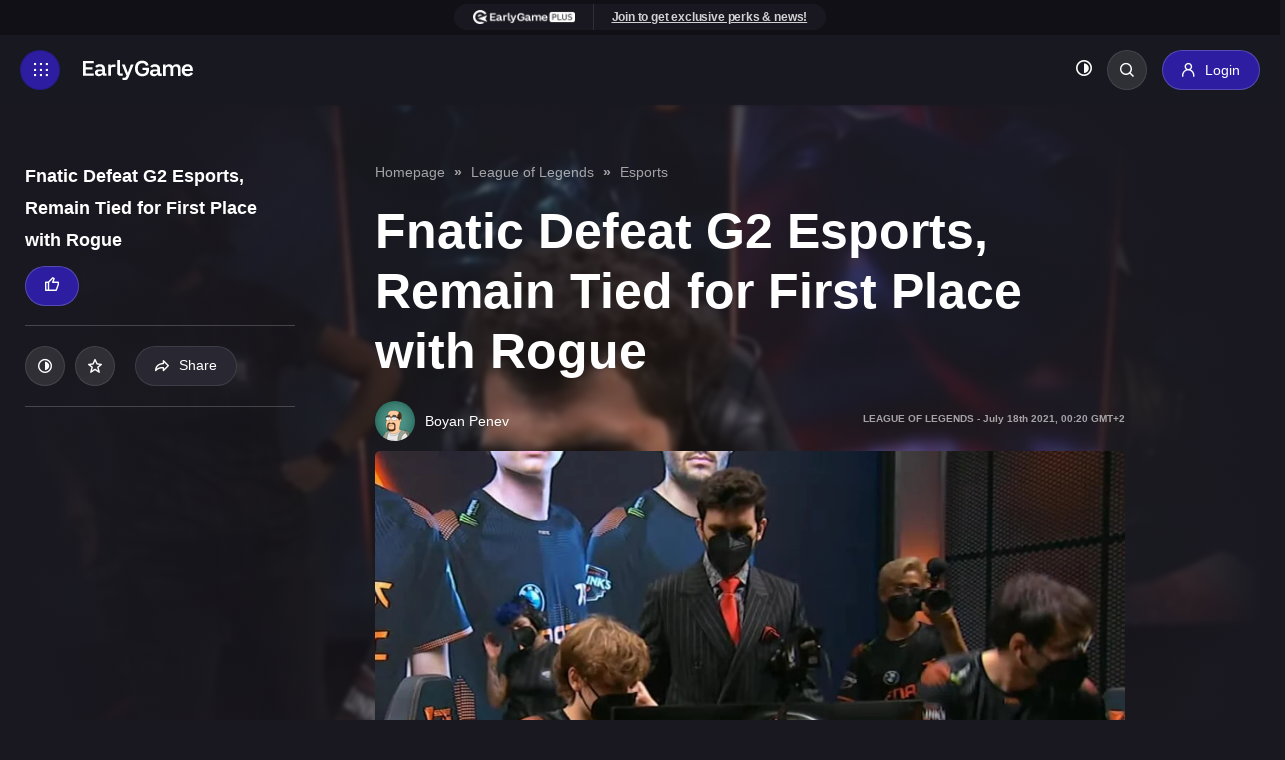

--- FILE ---
content_type: text/html; charset=UTF-8
request_url: https://earlygame.com/lol/fnatic-defeat-g2-esports-remain-tied-for-first-place-with-rogue
body_size: 18268
content:


<!DOCTYPE html>
<html lang="en">

	<head>
    <meta charset="UTF-8">
    <meta name="viewport" content="width=device-width, initial-scale=1.0">
    <meta http-equiv="X-UA-Compatible" content="ie=edge">

    <style>
        .d-none{
            display: none;
        }
    </style>

            <link rel="dns-prefetch" href="https://load.sgtm.earlygame.com" />
        <link rel="dns-prefetch" href="https://exchange.mediavine.com" />
        <link rel="dns-prefetch" href="https://scripts.mediavine.com" />
        <link rel="dns-prefetch" href="https://www.google-analytics.com" />

        <link rel="preconnect" href="https://www.googletagmanager.com">
        <link rel="preconnect" href="https://www.google-analytics.com">
        <link rel="preconnect" href="https://load.sgtm.earlygame.com">
        <link rel="preconnect" href="https://scripts.mediavine.com">
    
        <meta http-equiv="Content-Security-Policy" content="block-all-mixed-content" />

    <style>
        
            :root {
            --black: #191820;
            --background-dark: #191820;
            --background-light: #FFF;
            --text-dark: #fff;
            --text-light: #191820;

            --text-color: var(--text-dark);
            --background: var(--background-dark);
        }
    </style>
            <link rel="stylesheet" href="/static-assets/css/earlygame.css?id=3139fd1a70f347d10505a8f1fc41ec4b">
    
    
    
	

    
    <link rel="apple-touch-icon" sizes="180x180" href="/static-assets/img/favicon/1/apple-touch-icon.png">
    <link rel="icon" type="image/png" sizes="32x32" href="/static-assets/img/favicon/1/favicon-32x32.png">
    <link rel="icon" type="image/png" sizes="16x16" href="/static-assets/img/favicon/1/favicon-16x16.png">

    





        
            <link href="/fonts/icomoon.ttf" rel="preload" as="font">
    
                                    <link rel="preload" as="image" href="https://prod.assets.earlygamecdn.com/images/FNC-win2-17071.jpg?transform=Article+Webp&amp;x=0.5&amp;y=0.5">
                <link rel="preload" as="image" href="https://prod.assets.earlygamecdn.com/staticResourceReplacements/logo-earlygame.svg">
        
                    <link rel="preload" as="image" href="https://prod.assets.earlygamecdn.com/images/familyguy.png?transform=author_webp">
            
    <script type="text/javascript">
        window.hubMode = false;
        window.env = 'production';
        window.csrfTokenName = 'CRAFT_CSRF_TOKEN';
        window.searchIndex = 'production_eg_en';
        window.searchKey = '542dd3a629dd4b20c3e5a97a24d3691b';
        window.appId = 'FNPZQ6OB9P';
        window.adserver = '//adserver.earlygame.com';
        window.entryId = '137056';
        window.siteId = '1';
    </script>

    
        <script >
                window.dataLayer = window.dataLayer || [];
                function gtag() { window.dataLayer.push(arguments); }
                gtag('consent', 'update', {ad_storage: "granted", analytics_storage: "granted", functionality_storage: "granted", personalization_storage: "granted", security_storage: "granted"});
        </script>

        <!-- Google Tag Manager -->
        <script async type="text/javascript"  >
                (function(w,d,s,l,i){w[l]=w[l]||[];w[l].push({'gtm.start':
                        new Date().getTime(),event:'gtm.js'});var f=d.getElementsByTagName(s)[0],
                        j=d.createElement(s),dl=l!='dataLayer'?'&l='+l:'';j.async=true;j.src=
                        'https://load.sgtm.earlygame.com/okmevyfh.js?id='+i+dl;f.parentNode.insertBefore(j,f);
                })(window,document,'script','dataLayer','GTM-5NK6BQJ');

                function gtag() { window.dataLayer.push(arguments); }
                setTimeout(function(){
                        gtag('consent', 'update', {ad_storage: "granted", analytics_storage: "granted", functionality_storage: "granted", personalization_storage: "granted", security_storage: "granted"});
                }, 500);
        </script>
        <!-- End Google Tag Manager -->

    	<script type="text/javascript" async="async" data-noptimize="1" data-cfasync="false" src="//scripts.mediavine.com/tags/early-game.js"></script>



    
        <title>Fnatic Defeat G2 Esports, Remain Tied for First Place… | EarlyGame</title><meta name="generator" content="SEOmatic">
<meta name="keywords" content="esports, fnatic, 2021, excel, summer, split, rogue, gaming">
<meta name="description" content="Week 6 of the LEC saw Fnatic and Rogue go 2-0 and remain at the top. Lower in the standings, Excel and Vitality struggle and a resurgent SK fights on.">
<meta name="referrer" content="no-referrer-when-downgrade">
<meta name="robots" content="noindex">
<meta content="earlygamegg" property="fb:profile_id">
<meta content="432752728108485" property="fb:app_id">
<meta content="en" property="og:locale">
<meta content="EarlyGame" property="og:site_name">
<meta content="website" property="og:type">
<meta content="https://earlygame.com/lol/fnatic-defeat-g2-esports-remain-tied-for-first-place-with-rogue" property="og:url">
<meta content="Fnatic Defeat G2 Esports, Remain Tied for First Place with Rogue" property="og:title">
<meta content="Week 6 of the LEC saw Fnatic and Rogue go 2-0 and remain at the top. Lower in the standings, Excel and Vitality struggle and a resurgent SK fights on." property="og:description">
<meta content="https://prod.assets.earlygamecdn.com/images/Bwipo-17071.jpg?transform=banner2x_webp&amp;x=0.5&amp;y=0.5" property="og:image">
<meta content="960" property="og:image:width">
<meta content="540" property="og:image:height">
<meta content="https://www.tiktok.com/@earlygamegg" property="og:see_also">
<meta content="https://www.instagram.com/earlygamegg" property="og:see_also">
<meta content="https://www.youtube.com/channel/UCHZSpwl0RXhyieA0F7nTImA" property="og:see_also">
<meta content="https://discord.gg/vCRDFQceyX" property="og:see_also">
<meta content="https://www.facebook.com/earlygamegg/" property="og:see_also">
<meta content="https://twitter.com/earlygamegg" property="og:see_also">
<meta name="twitter:card" content="summary_large_image">
<meta name="twitter:site" content="@earlygamegg">
<meta name="twitter:creator" content="@earlygamegg">
<meta name="twitter:title" content="Fnatic Defeat G2 Esports, Remain Tied for First Place… | EarlyGame">
<meta name="twitter:description" content="Week 6 of the LEC saw Fnatic and Rogue go 2-0 and remain at the top. Lower in the standings, Excel and Vitality struggle and a resurgent SK fights on.">
<meta name="twitter:image" content="https://prod.assets.earlygamecdn.com/images/Bwipo-17071.jpg?x=0.5&amp;y=0.5">
<meta name="twitter:image:width" content="800">
<meta name="twitter:image:height" content="418">
<link href="https://earlygame.com/" rel="home">
<link type="text/plain" href="https://earlygame.com/humans.txt" rel="author"></head>

		
	<body class="not-logged-in dark-mode earlygame ">

		
		<!-- Google Tag Manager (noscript) -->
							<noscript>
				<iframe src="https://load.sgtm.earlygame.com/ns.html?id=GTM-5NK6BQJ" height="0" width="0" style="display:none;visibility:hidden"></iframe>
			</noscript>
				<!-- End Google Tag Manager (noscript) -->

		    


		
		
     
    
            
            
   <section class="wrapper">
                                    
<span data-component="header-clicks"></span>
<header data-component="header" class="header text-white">

    
	<div class="header__topbar ">
		<div class="container text-center">
			<section  class="card-join">
	<div class="card-join__join">
					<ul><li><a href="https://www.earlygame.com/my/register/"><img src="https://prod.assets.earlygamecdn.com/images/earlygame-plus-top-logo_16px.png" alt="EarlyGame PLUS top logo" width="109" height="14" /></a></li><li><a href="https://www.earlygame.com/my/register/">Join to get exclusive perks &amp; news!</a></li></ul>
			</div>
</section>
		</div>
	</div>
    <div class="header__header d-flex flex-wrap justify-content-between">
	<div class="header__left d-flex flex-wrap align-items-center">
		<a href="#" class="header__icon d-inline-flex align-items-center justify-content-center" title="Toggle menu"></a>
		<a href="https://earlygame.com/" class="header__logo">
			<img src="https://prod.assets.earlygamecdn.com/staticResourceReplacements/logo-earlygame.svg" alt="English" width="110" height="20" loading="eager">
		</a>
	</div>

	<div class="header__right d-flex flex-wrap align-items-center">
		            <nav class="header__link position-relative">
	<ul class="header__link-menu d-flex flex-wrap">
		<li class="header__link-menu-container">
			<ul class="header__link-menu-container-list">
									


	
	
	






	
<li class="header__link-item ">
	<a  
							href="https://earlygame.com/news"
					 
							title="News"
					>
		News
	</a>

	</li>
									


	
	
	






	
<li class="header__link-item ">
	<a  
							href="https://earlygame.com/guides"
					 
							title="Guides"
					>
		Guides
	</a>

	</li>
									


	
	
	






	
<li class="header__link-item ">
	<a  
							href="https://earlygame.com/gaming"
					 
							title="Gaming"
					>
		Gaming
	</a>

			<ul class="header__link-submenu">
																	
					<li>
						<a
							href="https://earlygame.com/fortnite" rel="" title="Fortnite">
														Fortnite
						</a>
					</li>
																					
					<li>
						<a
							href="https://earlygame.com/lol" rel="" title="League of Legends">
														League&nbsp;of&nbsp;Legends
						</a>
					</li>
																					
					<li>
						<a
							href="https://earlygame.com/fifa" rel="" title="EA FC">
														EA&nbsp;FC
						</a>
					</li>
																					
					<li>
						<a
							href="https://earlygame.com/call-of-duty" rel="" title="Call of Duty">
														Call&nbsp;of&nbsp;Duty
						</a>
					</li>
																					
					<li>
						<a
							href="https://earlygame.com/reviews" rel="" title="Reviews">
														Reviews
						</a>
					</li>
									</ul>
	</li>
									


				
	
	






	
<li class="header__link-item ">
	<a  
							href="https://earlygame.com/shows-movies"
					 
							title="TV &amp; Movies"
					>
		TV &amp; Movies
	</a>

	</li>
									


	
	
	






	
<li class="header__link-item ">
	<a  
							href="https://earlygame.com/codes"
					 
							title="Codes"
					>
		Codes
	</a>

			<ul class="header__link-submenu">
																	
					<li>
						<a
							href="https://earlygame.com/codes/mobile-games" rel="" title="Mobile Games">
														Mobile&nbsp;Games
						</a>
					</li>
																					
					<li>
						<a
							href="https://earlygame.com/codes/roblox-games" rel="" title="Roblox Games">
														Roblox&nbsp;Games
						</a>
					</li>
																					
					<li>
						<a
							href="https://earlygame.com/codes/pc-console-games" rel="" title="PC &amp; Console Games">
														PC&nbsp;&&nbsp;Console&nbsp;Games
						</a>
					</li>
									</ul>
	</li>
									


	
	
	






	
<li class="header__link-item ">
	<a  
							href="https://earlygame.com/video"
					 
							title="Videos"
					>
		Videos
	</a>

	</li>
									









	
<li class="header__link-item ">
	<a  
							href="https://earlygame.com/forum"
					 
							title="Forum"
					>
		Forum
	</a>

	</li>
							</ul>
		</li>
		<li class="header__link-menu-container">
			<ul class="header__link-menu-container-list">
									


	
	
	

	



	
	
<li class="header__link-item ">
	<a  
							href="https://earlygame.com/careers"
					 
							title="Careers"
					 
							style="background-color:#2c1da1;"
					>
		Careers
	</a>

	</li>
				

									<li class="header__link-item d-logged-in">
						<a href="https://earlygame.com/my" title="EarlyGame+" style="background-color:#2c1da1;">
							EarlyGame+
						</a>
					</li>
							</ul>
		</li>
	</ul>
</nav>

<div class="header__login d-flex align-items-center flex-wrap">
	<ul class="header__event flex-wrap">
			</ul>

	<ul class="header__button align-items-center flex-wrap">
		<li>
			<button data-component="dark-toggle" class="dark-toggle unstyled text-white" aria-label="Toggle dark mode"><i class="icon-adjust"></i></button>
		</li>
		<li class="position-relative">
			<div class="header__search position-absolute">
				    
<form action="https://earlygame.com/search" class="d-flex">
    <input type="text" name="q" placeholder="Search…" class="form-control header__search-field" value="">
            <button type="button" class="header__search-button" aria-label="Search"></button>
</form>
			</div>
			<a href="#" class="header__search-btn rounded" title="Search"></a>
		</li>
												<li class="h-logged-in">
					<a href="https://earlygame.com/my/login" class="btn btn-primary login-btn" title="Login">
						<i class="icon-user"></i>
						<span>Login</span>
					</a>
				</li>

				<li class="d-logged-in dropdown">
					<button class="btn button btn-primary login-btn dropdown-toggle" type="button" id="accountButton" data-toggle="dropdown" aria-haspopup="true" aria-expanded="false" aria-label="my account">
						<i class="icon-user"></i>
											</button>
					<div class="dropdown-menu text-left p-2" aria-labelledby="accountButton">
						<a href="https://earlygame.com/my" class="btn button btn-secondary my-1 w-100">Homepage</a>
						<a href="https://earlygame.com/my/list" class="btn button btn-secondary my-1 w-100">My List</a>
						<a href="https://earlygame.com/my/settings" class="btn button btn-secondary my-1 w-100">Settings</a>
						<a href="https://earlygame.com/logout" class="btn button btn-secondary my-1 w-100">Sign out</a>
					</div>
				</li>
						</ul>
</div>
			</div>

    
	<div class="header__mega-menu">
		<div class="header__block d-flex flex-wrap justify-content-between">
			<div class="header__leftside">
				<nav class="header__menu">
					<ul class="header__menu-list">
												                            
	
<li class="header__menu-item">
	<a href="https://earlygame.com/news" class="header__menu-link-clickable " title="News">
		News
	</a>

	</li>
						                            
	
<li class="header__menu-item">
	<a href="https://earlygame.com/guides" class="header__menu-link-clickable " title="Guides">
		Guides
	</a>

	</li>
						                            
				
<li class="header__menu-item">
	<a href="https://earlygame.com/gaming" class="header__menu-link header__dropdown " title="Gaming">
		Gaming
	</a>

			<ul class="header__submenu">
			<li class="header__submenuitem">
				<a href="https://earlygame.com/gaming" title="Gaming">All Gaming</a>
			</li>

												<li class="header__submenuitem">
						<a href="https://earlygame.com/fortnite" title="Fortnite">
							Fortnite
						</a>
					</li>
																<li class="header__submenuitem">
						<a href="https://earlygame.com/lol" title="League of Legends">
							League of Legends
						</a>
					</li>
																<li class="header__submenuitem">
						<a href="https://earlygame.com/fifa" title="EA FC">
							EA FC
						</a>
					</li>
																<li class="header__submenuitem">
						<a href="https://earlygame.com/call-of-duty" title="Call of Duty">
							Call of Duty
						</a>
					</li>
																<li class="header__submenuitem">
						<a href="https://earlygame.com/reviews" title="Reviews">
							Reviews
						</a>
					</li>
									</ul>
	</li>
						                            
				
<li class="header__menu-item">
	<a href="https://earlygame.com/shows-movies" class="header__menu-link-clickable " title="TV &amp; Movies">
		TV &amp; Movies
	</a>

	</li>
						                            
				
<li class="header__menu-item">
	<a href="https://earlygame.com/codes" class="header__menu-link header__dropdown " title="Codes">
		Codes
	</a>

			<ul class="header__submenu">
			<li class="header__submenuitem">
				<a href="https://earlygame.com/codes" title="Codes">All Codes</a>
			</li>

												<li class="header__submenuitem">
						<a href="https://earlygame.com/codes/mobile-games" title="Mobile Games">
							Mobile Games
						</a>
					</li>
																<li class="header__submenuitem">
						<a href="https://earlygame.com/codes/roblox-games" title="Roblox Games">
							Roblox Games
						</a>
					</li>
																<li class="header__submenuitem">
						<a href="https://earlygame.com/codes/pc-console-games" title="PC &amp; Console Games">
							PC & Console Games
						</a>
					</li>
									</ul>
	</li>
						                            
				
<li class="header__menu-item">
	<a href="https://earlygame.com/video" class="header__menu-link-clickable " title="Videos">
		Videos
	</a>

	</li>
						                            

<li class="header__menu-item">
	<a href="https://earlygame.com/forum" class="header__menu-link-clickable " title="Forum">
		Forum
	</a>

	</li>
						
						                            
	
<li class="header__menu-item">
	<a href="https://earlygame.com/careers" class="header__menu-link-clickable " title="Careers">
		Careers
	</a>

	</li>
											</ul>
				</nav>

									<ul class="header__event header__event--mobile flex-wrap">
																			<li>
								<a href="https://earlygame.com/my" class="btn btn-primary login-btn" title="EarlyGame+">
									<i class="icon-user"></i>
									<span>EarlyGame+</span>
								</a>
							</li>
											</ul>
				
				<div class="header__social d-flex flex-wrap">
																	  						<a href="https://twitter.com/earlygamegg" target="_blank" rel="noopener" title="Twitter" class="d-flex align-items-center justify-content-center icon-x"></a>
																							<a href="https://www.facebook.com/earlygamegg/" target="_blank" rel="noopener" title="Facebook" class="d-flex align-items-center justify-content-center icon-facebook"></a>
																							<a href="https://discord.gg/vCRDFQceyX" target="_blank" rel="noopener" title="Discord" class="d-flex align-items-center justify-content-center icon-discord"></a>
																							<a href="https://www.youtube.com/channel/UCHZSpwl0RXhyieA0F7nTImA" target="_blank" rel="noopener" title="Youtube" class="d-flex align-items-center justify-content-center icon-youtube"></a>
																							<a href="https://www.instagram.com/earlygamegg" target="_blank" rel="noopener" title="Instagram" class="d-flex align-items-center justify-content-center icon-instagram"></a>
																							<a href="https://www.tiktok.com/@earlygamegg" target="_blank" rel="noopener" title="Tiktok" class="d-flex align-items-center justify-content-center icon-tiktok"></a>
									</div>
			</div>

			<div class="header__rightside d-none d-md-block">
				<h5>Game selection</h5>

				<div class="header__slider js-header-slider swiper position-relative">
					<div class="swiper-wrapper">
													<div class="header__item swiper-slide">
								<a href="https://earlygame.com/gaming" title="Gaming" class="card-image">
									        <picture class="">
        
                <img src="https://prod.assets.earlygamecdn.com/images/kena.jpg?transform=Game+Slider+Webp" alt="Kena" width="220" height="320" loading="lazy" class=""/>
    </picture>

																			<div class="card-image__logo game-slider__image d-flex justify-content-center position-absolute">
											        <picture class="">
        
                <img src="https://prod.assets.earlygamecdn.com/images/gaming_new.png" alt="Gaming new" width="544" height="117" loading="lazy" class=""/>
    </picture>
										</div>
									
									<div class="card-image__icon d-flex align-items-center justify-content-center position-absolute" data-component="my-list" data-id="38486">
										<i class="icon-star"></i>
									</div>
								</a>
							</div>
													<div class="header__item swiper-slide">
								<a href="https://earlygame.com/entertainment" title="Entertainment" class="card-image">
									        <picture class="">
        
                <img src="https://prod.assets.earlygamecdn.com/images/Enterianment_CB_2021-09-30-122626_gycd.png?transform=Game+Slider+Webp" alt="Enterianment CB" width="220" height="320" loading="lazy" class=""/>
    </picture>

																			<div class="card-image__logo game-slider__image d-flex justify-content-center position-absolute">
											        <picture class="">
        
                <img src="https://prod.assets.earlygamecdn.com/images/ENT_new_2021-09-29-155103_hniv.png" alt="ENT new" width="680" height="121" loading="lazy" class=""/>
    </picture>
										</div>
									
									<div class="card-image__icon d-flex align-items-center justify-content-center position-absolute" data-component="my-list" data-id="38488">
										<i class="icon-star"></i>
									</div>
								</a>
							</div>
													<div class="header__item swiper-slide">
								<a href="https://earlygame.com/shows-movies" title="TV Shows &amp; Movies" class="card-image">
									        <picture class="">
        
                <img src="https://prod.assets.earlygamecdn.com/images/TV-Shows-Movies-Image.webp?transform=Game+Slider+Webp" alt="TV Shows Movies Image" width="220" height="320" loading="lazy" class=""/>
    </picture>

																			<div class="card-image__logo game-slider__image d-flex justify-content-center position-absolute">
											        <picture class="">
        
                <img src="https://prod.assets.earlygamecdn.com/images/TV-shows-Movies-logo-2.png" alt="TV shows Movies logo 2" width="982" height="411" loading="lazy" class=""/>
    </picture>
										</div>
									
									<div class="card-image__icon d-flex align-items-center justify-content-center position-absolute" data-component="my-list" data-id="906795">
										<i class="icon-star"></i>
									</div>
								</a>
							</div>
													<div class="header__item swiper-slide">
								<a href="https://earlygame.com/fifa" title="EA FC" class="card-image">
									        <picture class="">
        
                <img src="https://prod.assets.earlygamecdn.com/images/fifa_stadium.jpg?transform=Game+Slider+Webp" alt="Fifa stadium" width="220" height="320" loading="lazy" class=""/>
    </picture>

																			<div class="card-image__logo game-slider__image d-flex justify-content-center position-absolute">
											        <picture class="">
        
                <img src="https://prod.assets.earlygamecdn.com/images/fc24.png" alt="Fc24" width="1358" height="471" loading="lazy" class=""/>
    </picture>
										</div>
									
									<div class="card-image__icon d-flex align-items-center justify-content-center position-absolute" data-component="my-list" data-id="38476">
										<i class="icon-star"></i>
									</div>
								</a>
							</div>
													<div class="header__item swiper-slide">
								<a href="https://earlygame.com/fortnite" title="Fortnite" class="card-image">
									        <picture class="">
        
                <img src="https://prod.assets.earlygamecdn.com/images/FortniteLlamaWP.jpg?transform=Game+Slider+Webp" alt="Fortnite Llama WP" width="220" height="320" loading="lazy" class=""/>
    </picture>

																			<div class="card-image__logo game-slider__image d-flex justify-content-center position-absolute">
											        <picture class="">
        
                <img src="https://prod.assets.earlygamecdn.com/images/Fortnite-EarlyGame.png" alt="Fortnite Early Game" width="835" height="348" loading="lazy" class=""/>
    </picture>
										</div>
									
									<div class="card-image__icon d-flex align-items-center justify-content-center position-absolute" data-component="my-list" data-id="38478">
										<i class="icon-star"></i>
									</div>
								</a>
							</div>
													<div class="header__item swiper-slide">
								<a href="https://earlygame.com/lol" title="League of Legends" class="card-image">
									        <picture class="">
        
                <img src="https://prod.assets.earlygamecdn.com/images/LOL_320.png?transform=Game+Slider+Webp" alt="LOL 320" width="220" height="320" loading="lazy" class=""/>
    </picture>

																			<div class="card-image__logo game-slider__image d-flex justify-content-center position-absolute">
											        <picture class="">
        
                <img src="https://prod.assets.earlygamecdn.com/images/LoL-Logo_2021-09-17-092541_lyge.png" alt="Lo L Logo" width="360" height="139" loading="lazy" class=""/>
    </picture>
										</div>
									
									<div class="card-image__icon d-flex align-items-center justify-content-center position-absolute" data-component="my-list" data-id="38472">
										<i class="icon-star"></i>
									</div>
								</a>
							</div>
													<div class="header__item swiper-slide">
								<a href="https://earlygame.com/codes" title="Codes" class="card-image">
									        <picture class="">
        
                <img src="https://prod.assets.earlygamecdn.com/images/codes-bg-image.png?transform=Game+Slider+Webp" alt="Codes bg image" width="220" height="320" loading="lazy" class=""/>
    </picture>

																			<div class="card-image__logo game-slider__image d-flex justify-content-center position-absolute">
											        <picture class="">
        
                <img src="https://prod.assets.earlygamecdn.com/images/codes-logo.png" alt="Codes logo" width="688" height="189" loading="lazy" class=""/>
    </picture>
										</div>
									
									<div class="card-image__icon d-flex align-items-center justify-content-center position-absolute" data-component="my-list" data-id="768279">
										<i class="icon-star"></i>
									</div>
								</a>
							</div>
													<div class="header__item swiper-slide">
								<a href="https://earlygame.com/mobile-gaming" title="Mobile Gaming" class="card-image">
									        <picture class="">
        
                <img src="https://prod.assets.earlygamecdn.com/images/smartphonemobile.webp?transform=Game+Slider+Webp" alt="Smartphonemobile" width="220" height="320" loading="lazy" class=""/>
    </picture>

																			<div class="card-image__logo game-slider__image d-flex justify-content-center position-absolute">
											        <picture class="">
        
                <img src="https://prod.assets.earlygamecdn.com/images/Mobile-Logo.png" alt="Mobile Logo" width="147" height="90" loading="lazy" class=""/>
    </picture>
										</div>
									
									<div class="card-image__icon d-flex align-items-center justify-content-center position-absolute" data-component="my-list" data-id="1127209">
										<i class="icon-star"></i>
									</div>
								</a>
							</div>
													<div class="header__item swiper-slide">
								<a href="https://earlygame.com/video" title="Videos" class="card-image">
									        <picture class="">
        
                <img src="https://prod.assets.earlygamecdn.com/images/videosWP.png?transform=Game+Slider+Webp" alt="Videos WP" width="220" height="320" loading="lazy" class=""/>
    </picture>

																			<div class="card-image__logo game-slider__image d-flex justify-content-center position-absolute">
											        <picture class="">
        
                <img src="https://prod.assets.earlygamecdn.com/images/Untitled-1_2022-08-11-133922_xttn.png" alt="Untitled 1" width="1080" height="1080" loading="lazy" class=""/>
    </picture>
										</div>
									
									<div class="card-image__icon d-flex align-items-center justify-content-center position-absolute" data-component="my-list" data-id="465445">
										<i class="icon-star"></i>
									</div>
								</a>
							</div>
													<div class="header__item swiper-slide">
								<a href="https://earlygame.com/call-of-duty" title="Call of Duty" class="card-image">
									        <picture class="">
        
                <img src="https://prod.assets.earlygamecdn.com/images/cod_320.png?transform=Game+Slider+Webp" alt="Cod 320" width="220" height="320" loading="lazy" class=""/>
    </picture>

																			<div class="card-image__logo game-slider__image d-flex justify-content-center position-absolute">
											        <picture class="">
        
                <img src="https://prod.assets.earlygamecdn.com/images/CoD_logo.png" alt="Co D logo" width="3828" height="896" loading="lazy" class=""/>
    </picture>
										</div>
									
									<div class="card-image__icon d-flex align-items-center justify-content-center position-absolute" data-component="my-list" data-id="38474">
										<i class="icon-star"></i>
									</div>
								</a>
							</div>
													<div class="header__item swiper-slide">
								<a href="https://earlygame.com/rocket-league" title="Rocket League" class="card-image">
									        <picture class="">
        
                <img src="https://prod.assets.earlygamecdn.com/images/Rocket_League.jpg?transform=Game+Slider+Webp" alt="Rocket League" width="220" height="320" loading="lazy" class=""/>
    </picture>

																			<div class="card-image__logo game-slider__image d-flex justify-content-center position-absolute">
											        <picture class="">
        
                <img src="https://prod.assets.earlygamecdn.com/images/RocketLeagueText.png" alt="Rocket League Text" width="1857" height="910" loading="lazy" class=""/>
    </picture>
										</div>
									
									<div class="card-image__icon d-flex align-items-center justify-content-center position-absolute" data-component="my-list" data-id="38482">
										<i class="icon-star"></i>
									</div>
								</a>
							</div>
													<div class="header__item swiper-slide">
								<a href="https://earlygame.com/apex-legends" title="APEX" class="card-image">
									        <picture class="">
        
                <img src="https://prod.assets.earlygamecdn.com/images/apex_320.png?transform=Game+Slider+Webp" alt="Apex 320" width="220" height="320" loading="lazy" class=""/>
    </picture>

																			<div class="card-image__logo game-slider__image d-flex justify-content-center position-absolute">
											        <picture class="">
        
                <img src="https://prod.assets.earlygamecdn.com/images/APEx_Legends_Logo.png" alt="AP Ex Legends Logo" width="1600" height="1200" loading="lazy" class=""/>
    </picture>
										</div>
									
									<div class="card-image__icon d-flex align-items-center justify-content-center position-absolute" data-component="my-list" data-id="38614">
										<i class="icon-star"></i>
									</div>
								</a>
							</div>
													<div class="header__item swiper-slide">
								<a href="https://earlygame.com/general-reviews" title="Reviews" class="card-image">
									        <picture class="">
        
                <img src="https://prod.assets.earlygamecdn.com/images/DALL%C2%B7E-2024-09-17-17.03.06-A-vibrant-collage-image-that-showcases-various-art-styles-from-different-video-games-all-colliding-together-in-a-dynamic-composition.-Include-element.webp?transform=Game+Slider+Webp" alt="DALL E 2024 09 17 17 03 06 A vibrant collage image that showcases various art styles from different video games all colliding together in a dynamic composition Include element" width="220" height="320" loading="lazy" class=""/>
    </picture>

																			<div class="card-image__logo game-slider__image d-flex justify-content-center position-absolute">
											        <picture class="">
        
                <img src="https://prod.assets.earlygamecdn.com/images/logo.png" alt="Logo" width="191" height="90" loading="lazy" class=""/>
    </picture>
										</div>
									
									<div class="card-image__icon d-flex align-items-center justify-content-center position-absolute" data-component="my-list" data-id="958900">
										<i class="icon-star"></i>
									</div>
								</a>
							</div>
													<div class="header__item swiper-slide">
								<a href="https://earlygame.com/galleries" title="Galleries" class="card-image">
									        <picture class="">
        
                <img src="https://prod.assets.earlygamecdn.com/images/logo-copy.jpg?transform=Game+Slider+Webp" alt="Logo copy" width="220" height="320" loading="lazy" class=""/>
    </picture>

																			<div class="card-image__logo game-slider__image d-flex justify-content-center position-absolute">
											        <picture class="">
        
                <img src="https://prod.assets.earlygamecdn.com/images/GALLERIES-17-09-2024.png" alt="GALLERIES 17 09 2024" width="1024" height="225" loading="lazy" class=""/>
    </picture>
										</div>
									
									<div class="card-image__icon d-flex align-items-center justify-content-center position-absolute" data-component="my-list" data-id="1336226">
										<i class="icon-star"></i>
									</div>
								</a>
							</div>
													<div class="header__item swiper-slide">
								<a href="https://earlygame.com/general-news" title="News" class="card-image">
									        <picture class="">
        
                <img src="https://prod.assets.earlygamecdn.com/images/News_320_jinx.png?transform=Game+Slider+Webp" alt="News 320 jinx" width="220" height="320" loading="lazy" class=""/>
    </picture>

																			<div class="card-image__logo game-slider__image d-flex justify-content-center position-absolute">
											        <picture class="">
        
                <img src="https://prod.assets.earlygamecdn.com/images/news-logo.png" alt="News logo" width="1280" height="536" loading="lazy" class=""/>
    </picture>
										</div>
									
									<div class="card-image__icon d-flex align-items-center justify-content-center position-absolute" data-component="my-list" data-id="592566">
										<i class="icon-star"></i>
									</div>
								</a>
							</div>
											</div>

					<div class="swiper-button-prev"></div>
					<div class="swiper-button-next"></div>
				</div>

									<h5>More EarlyGame</h5>

					<div class="header__game js-header-slider swiper position-relative">
						<div
							class="swiper-wrapper">
																						<div class="header__item swiper-item">
									<a  href="https://earlygame.com/polls" class="card-image">
																					        <picture class="">
        
                <img src="https://prod.assets.earlygamecdn.com/images/Esports-arena.jpg?transform=More+Webp&amp;x=0.5&amp;y=0.5" alt="Esports arena" width="220" height="125" loading="lazy" class=""/>
    </picture>
																				<div class="card-image__text d-flex justify-content-center align-items-center position-absolute">
											<h3>Polls</h3>
										</div>

										<div class="card-image__icon d-flex align-items-center justify-content-center position-absolute">
											<i class="icon-plus-round"></i>
										</div>
									</a>
								</div>
															<div class="header__item swiper-item">
									<a  href="https://earlygame.com/giveaways" class="card-image">
																					        <picture class="">
        
                <img src="https://prod.assets.earlygamecdn.com/images/razer-blackhsark-v2-review-im-test.jpg?transform=More+Webp&amp;x=0.5&amp;y=0.5" alt="Razer blackhsark v2 review im test" width="220" height="125" loading="lazy" class=""/>
    </picture>
																				<div class="card-image__text d-flex justify-content-center align-items-center position-absolute">
											<h3>Giveaways</h3>
										</div>

										<div class="card-image__icon d-flex align-items-center justify-content-center position-absolute">
											<i class="icon-plus-round"></i>
										</div>
									</a>
								</div>
															<div class="header__item swiper-item">
									<a  href="https://earlygame.com/videos" class="card-image">
																					        <picture class="">
        
                <img src="https://prod.assets.earlygamecdn.com/images/rocket-league-videos.jpg?transform=More+Webp&amp;x=0.5&amp;y=0.5" alt="Rocket league videos" width="220" height="125" loading="lazy" class=""/>
    </picture>
																				<div class="card-image__text d-flex justify-content-center align-items-center position-absolute">
											<h3>Videos</h3>
										</div>

										<div class="card-image__icon d-flex align-items-center justify-content-center position-absolute">
											<i class="icon-plus-round"></i>
										</div>
									</a>
								</div>
															<div class="header__item swiper-item">
									<a  href="https://earlygame.com/events" class="card-image">
																					        <picture class="">
        
                <img src="https://prod.assets.earlygamecdn.com/images/Valorant-Tournament.jpg?transform=More+Webp&amp;x=0.5&amp;y=0.5" alt="Valorant Tournament" width="220" height="125" loading="lazy" class=""/>
    </picture>
																				<div class="card-image__text d-flex justify-content-center align-items-center position-absolute">
											<h3>Events</h3>
										</div>

										<div class="card-image__icon d-flex align-items-center justify-content-center position-absolute">
											<i class="icon-plus-round"></i>
										</div>
									</a>
								</div>
													</div>

						<div class="swiper-button-prev"></div>
						<div class="swiper-button-next"></div>
					</div>
				</div>
			
			<div class="header__footer d-flex flex-wrap align-items-center">
				<ul class="header__copy d-flex align-items-center flex-wrap">
					<li>Copyright
						2026
						© eSports Media GmbH®</li>
											<li><a href="https://earlygame.com/terms-and-conditions">Privacy Policy</a></li>
											<li><a href="https://earlygame.com/imprint">Impressum and Disclaimer</a></li>
									</ul>

									<a href="https://earlygame.com/" class="header__footer-logo"><img src="https://prod.assets.earlygamecdn.com/staticResourceReplacements/footer-logo.svg" loading="lazy" width="30" height="30" alt=" Logo"></a>
								<div class="header__footer-social d-flex flex-wrap">

											<div class="header__flag">
							<span class="header__contrary">
								English
							</span>

							<ul class="header__flag-list">
            <li>
                            <a href="https://earlygame.com/lol/fnatic-defeat-g2-esports-remain-tied-for-first-place-with-rogue">
                    English
                </a>
                    </li>
            <li>
                            <a href="https://earlygame.com/de/">
                    German
                </a>
                    </li>
            <li>
                            <a href="https://earlygame.com/es/">
                    Spanish
                </a>
                    </li>
            <li>
                            <a href="https://earlygame.in/">
                    EarlyGame india
                </a>
                    </li>
    </ul>
						</div>
					
					<div class="header__social align-items-center flex-wrap">
																				  							<a href="https://twitter.com/earlygamegg" target="_blank" rel="noopener" title="Twitter" class="d-flex align-items-center justify-content-center icon-x"></a>
																											<a href="https://www.facebook.com/earlygamegg/" target="_blank" rel="noopener" title="Facebook" class="d-flex align-items-center justify-content-center icon-facebook"></a>
																											<a href="https://discord.gg/vCRDFQceyX" target="_blank" rel="noopener" title="Discord" class="d-flex align-items-center justify-content-center icon-discord"></a>
																											<a href="https://www.youtube.com/channel/UCHZSpwl0RXhyieA0F7nTImA" target="_blank" rel="noopener" title="Youtube" class="d-flex align-items-center justify-content-center icon-youtube"></a>
																											<a href="https://www.instagram.com/earlygamegg" target="_blank" rel="noopener" title="Instagram" class="d-flex align-items-center justify-content-center icon-instagram"></a>
																											<a href="https://www.tiktok.com/@earlygamegg" target="_blank" rel="noopener" title="Tiktok" class="d-flex align-items-center justify-content-center icon-tiktok"></a>
											</div>
				</div>
			</div>
		</div>
	</div></div>
    
	
		
	<div class="header__subnav d-flex align-items-center justify-between d-md-none">

		<a class="header__subnav-context whitespace-no-wrap" href="https://earlygame.com/lol">
			LoL
		</a>
		<section data-component="trending" class="trending">
			<div class="trending__slider trending__slider--game">
				<div class="trending__link js-trending-slider">
					<div class="swiper-wrapper">
													<div class="trending__item swiper-slide ">
								<a href="https://earlygame.com/lol/news" title="News">
									News
								</a>
							</div>
													<div class="trending__item swiper-slide ">
								<a href="https://earlygame.com/lol/champion-build-stats-runes-items-dashboard" title="Stats | Builds | Runes | Items">
									Champion Stats
								</a>
							</div>
													<div class="trending__item swiper-slide ">
								<a href="https://earlygame.com/lol/champion-build-stats-runes-items-dashboard/riot.txt" title="Riot.txt Verification File [DO NOT EDIT/DELETE]">
									 - 
								</a>
							</div>
													<div class="trending__item swiper-slide ">
								<a href="https://earlygame.com/lol/live-stats-scores" title="Live Scores">
									Live Scores
								</a>
							</div>
													<div class="trending__item swiper-slide ">
								<a href="https://earlygame.com/lol/patch-notes" title="Patch Notes">
									Patch Notes
								</a>
							</div>
													<div class="trending__item swiper-slide ">
								<a href="https://earlygame.com/lol/skins" title="Skins">
									Skins
								</a>
							</div>
													<div class="trending__item swiper-slide ">
								<a href="https://earlygame.com/lol/guides" title="Guides">
									Guides
								</a>
							</div>
													<div class="trending__item swiper-slide ">
								<a href="https://earlygame.com/lol/esports" title="Esports">
									Esports
								</a>
							</div>
													<div class="trending__item swiper-slide ">
								<a href="https://earlygame.com/lol/champions" title="Champions">
									Champions
								</a>
							</div>
													<div class="trending__item swiper-slide ">
								<a href="https://earlygame.com/lol/videos" title="Videos">
									Videos
								</a>
							</div>
											</div>
				</div>
			</div>
		</section>
	</div>

</header>

                            <main>
            
            	
    
                
    
    
    
	<article>
		
    <div class="header__subnav__spacer  d-md-none">
    
    </div>


		<header class="banner banner--article">

						
			<div class="banner__bg d-none d-sm-block">
				        <picture class="">
                    <source srcset="https://prod.assets.earlygamecdn.com/images/Bwipo-17071.jpg?transform=banner3x_webp&amp;x=0.5&amp;y=0.5" type="image/webp" media="(min-width: 960px)" />
                    <source srcset="https://prod.assets.earlygamecdn.com/images/Bwipo-17071.jpg?transform=banner2x_webp&amp;x=0.5&amp;y=0.5" type="image/webp" media="(min-width: 480px)" />
        
                <img src="https://prod.assets.earlygamecdn.com/images/Bwipo-17071.jpg?transform=Banner+Webp&amp;x=0.5&amp;y=0.5" alt="Bwipo 17071" width="480" height="270" loading="eager" class=""/>
    </picture>
			</div>

			<div class="banner__bg-fade"></div>
		</header>

		<section class="container mb-2">
			<div class="row justify-content-start">

														<div class="col-12 col-lg-auto d-none d-lg-flex align-items-start">
	<aside class="article-sidebar row" data-sticky-container style="height: 100%">

		<div class="col-xl-12 col-lg-6 article-sidebar__col">
			<div
				class="mb-2 d-none d-md-block">			</div>
			<section class="person-detail">
	<span class="h5 d-block mb-2">Fnatic Defeat G2 Esports, Remain Tied for First Place with Rogue</span>

	
	<button class="btn btn-primary thumbs-up" data-component="thumbs-up" data-id="137056" aria-label="Thumbs up">
    <i class="icon-like mr-0"></i>
    <small class="count"></small>
</button>

	<ul class="person-detail__share d-flex flex-wrap">
				<li><button data-component="dark-toggle" class="dark-toggle unstyled text-white" aria-label="Toggle dark mode"><i class="icon-adjust"></i></button>
</li>
				
		<li>
    <button class="my-list" data-component="my-list" data-id="137056" aria-label="Add to your list">
        <i class="icon-star"></i>
    </button>
</li>
		
		<li class="dropdown">
			<button class="btn btn-share button btn-secondary dropdown-toggle mx-2 popup" type="button" id="shareButton-1537883370" data-toggle="dropdown" data-component="share" aria-haspopup="true" aria-expanded="false" aria-label="Share">
    <i class="icon-share"></i> Share
</button>
<div class="dropdown-menu text-left" aria-labelledby="shareButton-1537883370">
    <a class="btn btn-share button dropdown-item my-1" href="https://www.facebook.com/sharer/sharer.php?u=https://earlygame.com/lol/fnatic-defeat-g2-esports-remain-tied-for-first-place-with-rogue" target="_blank" rel="nofollow noopener"><i class="icon-facebook"></i>Facebook</a>
    <a class="btn btn-share button dropdown-item my-1" href="https://twitter.com/intent/tweet?url=https://earlygame.com/lol/fnatic-defeat-g2-esports-remain-tied-for-first-place-with-rogue" target="_blank" rel="nofollow noopener"><i class="icon-x"></i> X</a>
    <a class="btn btn-share button dropdown-item my-1" href="https://www.reddit.com/submit?url=https://earlygame.com/lol/fnatic-defeat-g2-esports-remain-tied-for-first-place-with-rogue"><i class="icon-reddit1"></i>Reddit</a>
    <a class="btn btn-share button dropdown-item my-1" href="https://api.whatsapp.com/send?text=https://earlygame.com/lol/fnatic-defeat-g2-esports-remain-tied-for-first-place-with-rogue"><i class="icon-whatsapp"></i>WhatsApp</a>
    <span class="btn btn-share button dropdown-item my-1 btn-share-clipboard" data-url="https://earlygame.com/lol/fnatic-defeat-g2-esports-remain-tied-for-first-place-with-rogue"><i class="icon-share"></i>Copy URL</span>
</div>		</li>
	</ul>
</section>
		</div>

		
			</aside>
</div>
					<div class="col-12 col-lg-auto mb-4 article-container-wrapper">
	<div class="article-container">

				<script>
			dataLayer.push({
				event: 'article_view',
				event_category: 'article',
				event_label: 'Fnatic Defeat G2 Esports, Remain Tied for First Place with Rogue',
				article_name: 'Fnatic Defeat G2 Esports, Remain Tied for First Place with Rogue',
				article_id: '137056',
				article_categories: ["Homepage","League of Legends","Esports"],
				article_author: '34843'
			})
		</script>

		

<div class="breadcrumbs-container">
    <ul class="breadcrumbs">
                    <li>
                <a href="https://earlygame.com/">Homepage</a>
            </li>
            
                                <li>
                <a href="https://earlygame.com/lol">League of Legends</a>
            </li>
            
                                <li>
                <a href="https://earlygame.com/lol/esports">Esports</a>
            </li>
            
                        </ul>
</div>


					
		
		<h1>Fnatic Defeat G2 Esports, Remain Tied for First Place with Rogue</h1>   

		<div class="d-md-flex justify-content-between align-items-center mb-2">
			<div class="banner__person banner__author px-2 px-sm-0 d-flex flex-wrap align-items-center justify-content-between w-100">
				<div class="d-flex align-items-center">
					    <img src="https://prod.assets.earlygamecdn.com/images/familyguy.png?transform=author_webp" alt="Boyan Penev" class="author-image" width="40" height="40" loading="eager">

    <a href="https://earlygame.com/authors/boyan-penev" title="Boyan Penev">
        <span class="author-name">Boyan Penev</span>
    </a>
				</div>

									<div class="small-text banner__meta">
						<span>
							<a href="https://earlygame.com/lol">League of Legends</a>
						</span>
						 -     
<span class="timestamp js-timestamp" data-time="2021-07-18T00:20:00+02:00">
    July 18th 2021, 00:20 GMT+2
</span>
					</div>
							</div>
		</div>


		
<section data-component="article-content" class="article-content">

		
	
	<figure>        <picture class>
                    <source srcset="https://prod.assets.earlygamecdn.com/images/FNC-win2-17071.jpg?transform=article3x_webp&amp;x=0.5&amp;y=0.5" type="image/webp" media="(min-width: 960px)">
                    <source srcset="https://prod.assets.earlygamecdn.com/images/FNC-win2-17071.jpg?transform=article2x_webp&amp;x=0.5&amp;y=0.5" type="image/webp" media="(min-width: 480px)">
        
                <img src="https://prod.assets.earlygamecdn.com/images/FNC-win2-17071.jpg?transform=Article+Webp&amp;x=0.5&amp;y=0.5" alt="FNC win2 17071" width="480" height="321" loading="eager" class>
    </picture>
<figcaption>Is Upset the best ADC in Europe? © Riot Games</figcaption></figure><p><b><strong>Rogue </strong>and <strong>Fnatic </strong>remain neck and neck at the top of the <strong>LEC </strong>table - and with two weeks to go, they have guaranteed their playoff spots. Lower in the standings, meanwhile, there’s a big fight brewing for the sixth place. </b><br></p>
<p>After <strong>Fnatic </strong>and <strong>Rogue </strong>were left tied for first place in <strong><a href="https://www.earlygame.com/lol/fnatics-win-streak-continues-in-2-0-weekend/" target="_blank" rel="noreferrer noopener" class="internal-link">week 5</a></strong>, the stakes in the League of Legends European Championship can hardly be higher. With playoffs fast approaching, every win counts - and everyone can still make it to the top 6. <br></p>
<p><b>Read More:</b></p>
<ul><li><b><a href="https://www.earlygame.com/lol/fnatics-win-streak-continues-in-2-0-weekend/" target="_blank" rel="noreferrer noopener" class="internal-link">Fnatic's Win Streak Continues in 2-0 Weekend</a></b></li></ul><h2>SK Gaming Trip up MAD <br></h2>
<p><strong>Misfits Gaming</strong> and <strong>Excel Esports</strong> had a very tense game to start the weekend, with neither team able to get a decisive lead until almost the end. Still, Misfits’ good mid-game vision kept their poke comp one step ahead. Excel had to roll the dice near the Baron and try to engage, but they were split up and picked off. <br></p>
<p><strong>Rogue</strong>, meanwhile, was on fire in their game against <strong>FC Schalke 04 Esports</strong>. Several early skirmishes made it clear who the better team on the day was. It took just over 23 minutes for the spring finalists to end the game and maintain their first place. <br></p>
<p></p><div class="embedded-video"><div style="left: 0; width: 100%; height: 0; position: relative; padding-bottom: 56.25%;"><iframe style="top: 0; left: 0; width: 100%; height: 100%; position: absolute; border: 0;" allowfullscreen scrolling="no" allow="accelerometer; clipboard-write; encrypted-media; gyroscope; picture-in-picture;" title="youtube" data-src="https://www.youtube.com/embed/-9m8ispmnRU?rel=0" class="lazy-iframe"></iframe></div></div>
<p>In game three, <strong>SK Gaming</strong> were not intimidated by the <strong>MAD Lions</strong> and had an aggressive start that put them at a lead. The Lions held on for a while, but a series of mistakes in the mid-game resulted in SK getting two barons. The second was the straw that broke the lion’s back and SK routed MAD and secured a much-needed upset.</p>
<p></p><blockquote class="twitter-tweet" data-dnt="true" align="center"><p lang="en" dir="ltr">Blue  Jezu <br>We're LIVE in the <a href="https://twitter.com/hashtag/LEC?src=hash&amp;ref_src=twsrc%5Etfw">#LEC</a>!<a href="https://twitter.com/hashtag/SKWIN?src=hash&amp;ref_src=twsrc%5Etfw">#SKWIN</a> <a href="https://twitter.com/hashtag/RUNSKG?src=hash&amp;ref_src=twsrc%5Etfw">#RUNSKG</a> <a href="https://t.co/DHGeHpoD64">pic.twitter.com/DHGeHpoD64</a></p>— SK Gaming (@SKGaming) <a href="https://twitter.com/SKGaming/status/1416094206095986695?ref_src=twsrc%5Etfw">July 16, 2021</a></blockquote> <script async src="https://platform.twitter.com/widgets.js" charset="utf-8" data-original-type="text/javascript" type="lazyloadscript"></script> 
<p><strong>Fnatic </strong>matched Rogue’s win earlier that day with an absolute dismantling of <strong>Astralis</strong>. The kills started early and kept going. Eventually, the favorites were so ahead they just bruteforced their way through fights. Elias "<strong>Upset</strong>" Lipp was a beast on Kai’Sa and with him, Fnatic were unstoppable.<br></p>
<p></p><div class="embedded-video"><div style="left: 0; width: 100%; height: 0; position: relative; padding-bottom: 56.25%;"><iframe style="top: 0; left: 0; width: 100%; height: 100%; position: absolute; border: 0;" allowfullscreen scrolling="no" allow="accelerometer; clipboard-write; encrypted-media; gyroscope; picture-in-picture;" title="youtube" data-src="https://www.youtube.com/embed/ulePJnUe5JI?rel=0" class="lazy-iframe"></iframe></div></div>
<p><strong>Team Vitality</strong> took the stage against <strong>G2 Esports</strong> in the last Friday game. In a very scrappy early fight, the two teams stayed close for much of the game. However, G2 won several skirmishes that supercharged their carries. Vitality made them work for it, but the 2020 champions executed better and deservedly won. <br></p>
<h2>Fnatic Win El Clásico</h2>
<p>Remember when we were hyped for <strong>Excel</strong>’s new team? They’ve been on a losing streak and it just got a bit longer with a loss to <strong>SK Gaming</strong>. The German team had the better start and kept being more proactive. XL tried to find picks, but always came a bit short - and a 4-0 fight near the dragon pit gave SK the infernal soul, the Baron and soon, the game.</p>
<p></p><div class="embedded-video"><div style="left: 0; width: 100%; height: 0; position: relative; padding-bottom: 56.25%;"><iframe style="top: 0; left: 0; width: 100%; height: 100%; position: absolute; border: 0;" allowfullscreen scrolling="no" allow="accelerometer; clipboard-write; encrypted-media; gyroscope; picture-in-picture;" title="youtube" data-src="https://www.youtube.com/embed/6zosOPwNT_Y?rel=0" class="lazy-iframe"></iframe></div></div>
<p><strong>M</strong><strong>isfits Gaming</strong> faced off against <strong>FC Schalke 04 Esports</strong> in the second game. Schalke kept the game close for the first 12-13 minutes but faltered later. What looked like a sure dragon for S04 21 minutes in turned into a disaster when Kasper "<strong>Kobbe</strong>" Kobberup’s Tristana and Iván "<strong>Razork</strong>" Martín Díaz’s Volibear were unleashed. Misfits got a Baron after that, took all three inhibitors and ended soon afterwards. <br></p>
<p><b>Read More:</b></p>
<ul><li><b><a href="https://www.earlygame.com/lol/lol-new-champion-vex-abilities-lore-release-date/" target="_blank" rel="noreferrer noopener" class="internal-link">Vex: Abilities, Lore &amp; Release Date</a></b></li></ul><p><strong>Team Vitality</strong> took it to <strong>MAD Lions</strong> in the next match. After a somewhat even early game, Vitality won a series of teamfights with where their team composition shined and even got an early Baron. MAD looked on the ropes when they got a big teamfight 26 minutes in to take a Baron of their own equalize the game. In the end, a masterful Orianna ult devastated Vitality’s defense and secured the win for MAD.</p>
<p></p><div class="embedded-video"><div style="left: 0; width: 100%; height: 0; position: relative; padding-bottom: 56.25%;"><iframe style="top: 0; left: 0; width: 100%; height: 100%; position: absolute; border: 0;" allowfullscreen scrolling="no" allow="accelerometer; clipboard-write; encrypted-media; gyroscope; picture-in-picture;" title="youtube" data-src="https://www.youtube.com/embed/2UCroMXssSk?rel=0" class="lazy-iframe"></iframe></div></div>
<p><strong>Rogue</strong>’s inspired early game was on display once more in the next game against <strong>Astralis</strong>. Initially behind in kills, Rogue overtook their opponents and dominated the map. 24 minutes in, they foiled an attempted flank to get a clean ace and ocean soul. The baron was soon to follow and with it, they easily ended the game,</p>
<p>It was time for the main event of the week, <strong>G2 Esports</strong> vs <strong>Fnatic</strong>. Despite giving a wholly unnecessary kill to Upset right at the start of the game, G2 recovered and were stronger in two lanes. This changed 23 minutes in, where what looked like a collapse on Fnatic ended in them securing several kills and the Baron. The game remained close until in the decisive fight Fnatic killed Martin "<strong>Rekkles</strong>" Larsson’s Vayne and with three players to one ran for the Nexus. <br></p>
<p></p><div class="embedded-video"><div style="left: 0; width: 100%; height: 0; position: relative; padding-bottom: 56.25%;"><iframe style="top: 0; left: 0; width: 100%; height: 100%; position: absolute; border: 0;" allowfullscreen scrolling="no" allow="accelerometer; clipboard-write; encrypted-media; gyroscope; picture-in-picture;" title="youtube" data-src="https://www.youtube.com/embed/bvoni1yoGVU?rel=0&amp;start=3580" class="lazy-iframe"></iframe></div></div>
<p><b>Read More: <br></b></p>
<ul><li><b><a href="https://www.earlygame.com/lol/fnatics-win-streak-continues-in-2-0-weekend/" target="_blank" rel="noreferrer noopener" class="internal-link">Fnatic's Win Streak Continues in 2-0 Weekend</a></b></li><li><b><a href="https://www.earlygame.com/lol/t1-daeny-zefa-fired-coaches/" target="_blank" rel="noreferrer noopener" class="internal-link">After Only 7 Months T1 Is Firing World Champion Trainers Again</a></b></li><li><b><a href="https://www.earlygame.com/lol/flyquests-new-team-takes-lcs-by-storm/" target="_blank" rel="noreferrer noopener" class="internal-link">FlyQuest’s New Team Takes LCS by Storm</a></b></li></ul><p></p><blockquote class="twitter-tweet" data-dnt="true" align="center"><p lang="en" dir="ltr">The <a href="https://twitter.com/hashtag/LEC?src=hash&amp;ref_src=twsrc%5Etfw">#LEC</a> Summer Season standings after Week 6!<br><br>1) <a href="https://twitter.com/hashtag/FNCWIN?src=hash&amp;ref_src=twsrc%5Etfw">#FNCWIN</a> (10-3) <br>-) <a href="https://twitter.com/hashtag/RGEWIN?src=hash&amp;ref_src=twsrc%5Etfw">#RGEWIN</a> (10-3) <br>3) <a href="https://twitter.com/hashtag/MSFWIN?src=hash&amp;ref_src=twsrc%5Etfw">#MSFWIN</a> (9-4)<br>4) <a href="https://twitter.com/hashtag/MADWIN?src=hash&amp;ref_src=twsrc%5Etfw">#MADWIN</a> (8-5)<br>5) <a href="https://twitter.com/hashtag/G2WIN?src=hash&amp;ref_src=twsrc%5Etfw">#G2WIN</a> (7-6)<br>6) <a href="https://twitter.com/hashtag/ASTWIN?src=hash&amp;ref_src=twsrc%5Etfw">#ASTWIN</a> (5-8)<br>-) <a href="https://twitter.com/hashtag/VITWIN?src=hash&amp;ref_src=twsrc%5Etfw">#VITWIN</a> (5-8)<br>8) <a href="https://twitter.com/hashtag/SKWIN?src=hash&amp;ref_src=twsrc%5Etfw">#SKWIN</a> (4-9)<br>-) <a href="https://twitter.com/hashtag/XLWIN?src=hash&amp;ref_src=twsrc%5Etfw">#XLWIN</a> (4-9)<br>10) <a href="https://twitter.com/hashtag/S04WIN?src=hash&amp;ref_src=twsrc%5Etfw">#S04WIN</a> (3-10)<br><br> = locked for playoffs</p>— LEC (@LEC) <a href="https://twitter.com/LEC/status/1416491745362292736?ref_src=twsrc%5Etfw">July 17, 2021</a></blockquote> <script async src="https://platform.twitter.com/widgets.js" charset="utf-8" data-original-type="text/javascript" type="lazyloadscript"></script> 
<p><i>The LEC continues next week with a clash between Schalke and Excel, two teams eager for wins in the playoff chase. Meanwhile, you can find more League news and analysis <b><a href="https://www.earlygame.com/lol/" target="_blank" rel="noreferrer noopener" class="internal-link">here</a></b>, follow us on <a href="https://www.facebook.com/earlygamegg/" target="_blank" rel="noreferrer noopener"><b>Facebook</b> </a>and <b><a href="https://twitter.com/earlygamegg?lang=en" target="_blank" rel="noreferrer noopener">Twitter</a></b>!</i></p>
<p></p><div class="embedded-video"><div style="left: 0; width: 100%; height: 0; position: relative; padding-bottom: 56.0417%;"><iframe style="top: 0; left: 0; width: 100%; height: 100%; position: absolute; border: 0;" allowfullscreen scrolling="no" allow="encrypted-media;" title="dailymotion" data-src="https://www.dailymotion.com/embed/video/x82oo6v" class="lazy-iframe"></iframe></div></div>

	
</section>


	<div class="mt-4">
		
<section class="card-person d-flex flex-wrap justify-content-md-between justify-content-center align-items-center">
		<div class="card-person__person d-flex">
		<img src="https://prod.assets.earlygamecdn.com/images/familyguy.png?transform=author_webp" alt="Boyan Penev" width="40" height="40" class="rounded">

		<div>
							<div class="card-person__person__name">
					<a href="https://earlygame.com/authors/boyan-penev" title="Boyan Penev">
						Boyan Penev
					</a>
				</div>
								<div>
					<a href="https://earlygame.com/authors/boyan-penev" title="Boyan Penev" class="internal-link">...</a></p>
				</div>
					</div>
	</div>
	
	<div class="card-person__button d-flex  align-items-center">
				<ul class="card-person__share d-flex">
						<li><button data-component="dark-toggle" class="dark-toggle unstyled text-white" aria-label="Toggle dark mode"><i class="icon-adjust"></i></button>
</li>
						<li><div data-component="my-list" class="my-list" data-id="137056"><i class="icon-star"></i></div></li>
		</ul>
		
		<ul class="card-person__share-btn d-flex">
			<li>
				<button class="btn btn-share button btn-secondary dropdown-toggle mx-2 popup" type="button" id="shareButton-185923546" data-toggle="dropdown" data-component="share" aria-haspopup="true" aria-expanded="false" aria-label="Share">
    <i class="icon-share"></i> Share
</button>
<div class="dropdown-menu text-left" aria-labelledby="shareButton-185923546">
    <a class="btn btn-share button dropdown-item my-1" href="https://www.facebook.com/sharer/sharer.php?u=https://earlygame.com/lol/fnatic-defeat-g2-esports-remain-tied-for-first-place-with-rogue" target="_blank" rel="nofollow noopener"><i class="icon-facebook"></i>Facebook</a>
    <a class="btn btn-share button dropdown-item my-1" href="https://twitter.com/intent/tweet?url=https://earlygame.com/lol/fnatic-defeat-g2-esports-remain-tied-for-first-place-with-rogue" target="_blank" rel="nofollow noopener"><i class="icon-x"></i> X</a>
    <a class="btn btn-share button dropdown-item my-1" href="https://www.reddit.com/submit?url=https://earlygame.com/lol/fnatic-defeat-g2-esports-remain-tied-for-first-place-with-rogue"><i class="icon-reddit1"></i>Reddit</a>
    <a class="btn btn-share button dropdown-item my-1" href="https://api.whatsapp.com/send?text=https://earlygame.com/lol/fnatic-defeat-g2-esports-remain-tied-for-first-place-with-rogue"><i class="icon-whatsapp"></i>WhatsApp</a>
    <span class="btn btn-share button dropdown-item my-1 btn-share-clipboard" data-url="https://earlygame.com/lol/fnatic-defeat-g2-esports-remain-tied-for-first-place-with-rogue"><i class="icon-share"></i>Copy URL</span>
</div>			</li>
			<li>
				<button class="btn btn-primary thumbs-up" data-component="thumbs-up" data-id="137056" aria-label="Thumbs up">
    <i class="icon-like mr-0"></i>
    <small class="count"></small>
</button>
			</li>
			<li>
				<a class="btn btn-primary full-height" href="mailto:bpenev@gmail.com" aria-label="Email Boyan Penev"> <span class="icon-mail"></span> </a>
			</li>
		</ul>
	</div>
</section>
	</div>




		    

		
		

	</div>
</div>
											</div>
		</section>
	</article>

			<aside>
																								
			
			

			
			<div id="component-zdugkv" class="sprig-component" data-hx-target="this" data-hx-include="this" data-hx-trigger="refresh" data-hx-get="https://earlygame.com/index.php?p=actions/sprig-core/components/render" data-hx-vals="{&quot;sprig:siteId&quot;:&quot;d7f64722a5bfb6aa53be4fd1dd03ebb97361b6843ae485b7eda05ba4dc8d2e441&quot;,&quot;sprig:id&quot;:&quot;2d61eb2b3094de0a1da961cbddecf8e2b1573e15218aef23422cf535d39b8498component-zdugkv&quot;,&quot;sprig:component&quot;:&quot;37a349024194ac2062d112fdf6c7cd941a031fab5d2b5851f4fd95d83045d26f&quot;,&quot;sprig:template&quot;:&quot;24f2f0bfbefd24f81294b1f1fa5c584d7195097dfb886f00106dd9843df6c055components\/related&quot;,&quot;sprig:variables[gameIds]&quot;:&quot;49bf69b3156d8eb7238c5708d01f09c91fe4a09231cee8ab3b56febf795074e0[38472]&quot;,&quot;sprig:variables[exclude]&quot;:&quot;8499343d09a7bd5e2f6633dedeb916a1bb162a925593766f536882684ede3280137056&quot;,&quot;sprig:variables[popular]&quot;:&quot;d7f64722a5bfb6aa53be4fd1dd03ebb97361b6843ae485b7eda05ba4dc8d2e441&quot;,&quot;sprig:variables[title]&quot;:&quot;dbabcdc84bd765d9910508bea5873e16899937258d051f87e512364a07d6c4feMost Popular&quot;,&quot;sprig:variables[titleHtml]&quot;:&quot;dbabcdc84bd765d9910508bea5873e16899937258d051f87e512364a07d6c4feMost Popular&quot;,&quot;sprig:variables[limit]&quot;:&quot;b92f2001c2bb57eff9ab6269c833368c711ecc66f5d43ac6db0d4914a10212a44&quot;,&quot;sprig:variables[disableOnMobile]&quot;:&quot;d7f64722a5bfb6aa53be4fd1dd03ebb97361b6843ae485b7eda05ba4dc8d2e441&quot;}"><section class="related">
        
                    
    
                
                                

                
        
    
<section data-component="slider" class="slider " id="section-1187126141">
    <div class="container">
        <div class="slider__topbar">
                                                               <h3 >Most Popular</h3>
                            
                            <a href="" class="btn btn-primary read-more-btn">More</a>
                    </div>
    </div>

    
    <div class="slider__block ">
        <div class="container">
            <div class="swiper js-slider desktop-only-slider" data-slides-per-view="auto">
                <div class="swiper-wrapper">
                                    </div>
                <div class="swiper-pagination"></div>

                <div class="swiper-button swiper-button-prev d-none"></div>
                <div class="swiper-button swiper-button-next d-none"></div>
            </div>

                    </div>
    </div>

    
    </section></section>

</div>

					</aside>

	

	
    
    <div class="btn-group dropup floating-menu d-none" data-component="floating-menu" >

        <button type="button" class="btn dropdown-toggle floating-menu__toggle" data-toggle="dropdown" aria-label="menu" aria-haspopup="true" aria-expanded="false">
            <i class="icon-bar"></i>
        </button>

        <ul class="dropdown-menu">

            
                            <li><a href="https://earlygame.com/lol" class="btn btn-primary">All LoL</a></li>

                                    <li><a href="https://earlygame.com/lol/news" class="btn btn-primary">News</a></li>
                                    <li><a href="https://earlygame.com/lol/videos" class="btn btn-primary">Videos</a></li>
                
                <li><a href="https://earlygame.com/" class="btn btn-primary">Home</a></li>
            
        </ul>
    </div>
        </main>
                    <footer data-component="footer" class="footer text-white">
    <div class="footer__subscribe">
        <div class="container">
            <div class="row align-items-center justify-content-between">
                <div class="col-12 col-sm-12 col-md-12 col-lg-5 col-xl-4">
                    <h3>Subscribe to our Newsletter</h3>

                    <p>Sign up for selected EarlyGame highlights, opinions and much more</p>
                </div>

                <div class="col-12 col-sm-12 col-md-12 col-lg-7">
                    <form action="https://earlygame.us7.list-manage.com/subscribe/post?u=39e4a7efc34cce679b1bb7e69&amp;id=78f910cd8a" method="post" id="mc-embedded-subscribe-form" name="mc-embedded-subscribe-form" class="validate" target="_blank" novalidate>
    <div class="footer__form">
        <div class="footer__input">
            <input type="text" value="" placeholder="Name" name="FNAME" class="form-control" id="mce-FNAME">
        </div>

        <div class="footer__email">
            <div class="footer__input-email">
                <input type="email" value="" name="EMAIL" placeholder="Your email address" class="required email form-control" id="mce-EMAIL" autocomplete="email">
            </div>

            <div style="position: absolute; left: -5000px;" aria-hidden="true"><input type="text" name="b_39e4a7efc34cce679b1bb7e69_78f910cd8a" tabindex="-1" value=""></div>

                                                        <ul style="display: none;">
                    <li>
                        <input type="checkbox" value="1" name="group[178581][1]" id="mce-group[178581]-178581-0" checked>
                        <label for="mce-group[178581]-178581-0">EarlyGame Newsletter</label>
                    </li>
                </ul>
            
            <div class="footer__button">
                <button type="submit" class="btn btn-primary footer__btn" aria-label="Subscribe">Subscribe</button>
            </div>
        </div>
    </div>
</form>                </div>
            </div>
        </div>
    </div>

    <div class="container">
        <div class="row">
            <div class="col-12 col-sm-12 col-md-12 col-lg-7">
                <div class="footer__about">
                    <h4>About Us</h4>

                    <p><p>Discover the world of esports and video games. Stay up to date with news, opinion, tips, tricks and reviews.<a href="https://earlygame.com/about-us" class="internal-link"><br>More insights about us? Click here!</a><br></p></p>
                </div>

                <div class="d-block d-lg-none">
                    <h4>Links</h4>

                    <ul class="footer__link">
                                                    <li>
                                <a href="https://earlygame.com/affiliate-links"> 
                                                                            <i class="icon-cart"></i>
                                                                        Affiliate Links
                                </a>
                            </li>
                                                    <li>
                                <a href="https://earlygame.com/terms-and-conditions"> 
                                                                            <i class="icon-"></i>
                                                                        Privacy Policy
                                </a>
                            </li>
                                                    <li>
                                <a href="https://earlygame.com/imprint"> 
                                                                            <i class="icon-"></i>
                                                                        Impressum and Disclaimer
                                </a>
                            </li>
                                                    <li>
                                <a href="https://earlygame.com/advertising-policy"> 
                                                                            <i class="icon-"></i>
                                                                        Advertising Policy
                                </a>
                            </li>
                                                    <li>
                                <a href="https://earlygame.com/editorial-policy"> 
                                                                            <i class="icon-"></i>
                                                                        Our Editorial Policy
                                </a>
                            </li>
                                                    <li>
                                <a href="https://earlygame.com/about-us"> 
                                                                        About Us
                                </a>
                            </li>
                                                    <li>
                                <a href="https://earlygame.com/authors"> 
                                                                        Authors
                                </a>
                            </li>
                                                    <li>
                                <a href="https://earlygame.com/ownership-2"> 
                                                                            <i class="icon-"></i>
                                                                        Ownership
                                </a>
                            </li>
                                            </ul>
                </div>
                
                                <div class="footer__partner">
                    <h4>Partners</h4>

                    <ul class="footer__partner-logo d-flex flex-wrap">
                                                                                    <li class="d-flex align-items-center">
                                                                            <img loading="lazy" src="https://prod.assets.earlygamecdn.com/logos/Kicker-Logo.png?transform=footerPartner&amp;x=0.5&amp;y=0.5" alt="Kicker Logo" height="50" width="67">
                                                                    </li>
                                                                                                                <li class="d-flex align-items-center">
                                     <a href="https://eslfaceitgroup.com/" rel="">                                         <img loading="lazy" src="https://prod.assets.earlygamecdn.com/images/efg-esl-logo.png?transform=footerPartner" alt="Efg esl logo" height="50" width="67">
                                     </a>                                 </li>
                                                                                                                <li class="d-flex align-items-center">
                                     <a href="https://www.euronics.de/" rel="">                                         <img loading="lazy" src="https://prod.assets.earlygamecdn.com/images/euronics-logo_2023-09-25-055212_ggam.png?transform=footerPartner" alt="Euronics logo" height="50" width="98">
                                     </a>                                 </li>
                                                                                                                <li class="d-flex align-items-center">
                                     <a href="https://www.porsche.com/germany/" rel="">                                         <img loading="lazy" src="https://prod.assets.earlygamecdn.com/images/porsche-logo.png?transform=footerPartner" alt="Porsche logo" height="50" width="129">
                                     </a>                                 </li>
                                                                                                                <li class="d-flex align-items-center">
                                     <a href="https://www.razer.com/" rel="">                                         <img loading="lazy" src="https://prod.assets.earlygamecdn.com/images/razer-logo.png?transform=footerPartner" alt="Razer logo" height="50" width="129">
                                     </a>                                 </li>
                                                                        </ul>
                </div>
                
                                    <div class="footer__partner">
                        <h4>Charity Partner</h4>

                        <ul class="footer__partner-logo d-flex flex-wrap">
                                                                                                <li class="d-flex align-items-center">
                                                                                    <img loading="lazy" src="https://prod.assets.earlygamecdn.com/images/laureus-sport-for-good-horizontal-logo.png?transform=footerPartner" alt="Laureus sport for good horizontal logo" height="50" width="174">
                                                                            </li>
                                                                                    </ul>
                    </div>
                
                            </div>

            <div class="col-12 col-sm-3 d-none d-lg-block">
                <h4>Games</h4>

                <ul class="footer__link">
                                            <li><a href="https://earlygame.com/gaming">Gaming</a></li>
                                            <li><a href="https://earlygame.com/entertainment">Entertainment</a></li>
                                            <li><a href="https://earlygame.com/shows-movies">TV Shows &amp; Movies</a></li>
                                            <li><a href="https://earlygame.com/fifa">EA FC</a></li>
                                            <li><a href="https://earlygame.com/fortnite">Fortnite</a></li>
                                            <li><a href="https://earlygame.com/lol">League of Legends</a></li>
                                            <li><a href="https://earlygame.com/codes">Codes</a></li>
                                            <li><a href="https://earlygame.com/mobile-gaming">Mobile Gaming</a></li>
                                            <li><a href="https://earlygame.com/video">Videos</a></li>
                                            <li><a href="https://earlygame.com/call-of-duty">Call of Duty</a></li>
                                            <li><a href="https://earlygame.com/rocket-league">Rocket League</a></li>
                                            <li><a href="https://earlygame.com/apex-legends">APEX</a></li>
                                            <li><a href="https://earlygame.com/general-reviews">Reviews</a></li>
                                            <li><a href="https://earlygame.com/galleries">Galleries</a></li>
                                            <li><a href="https://earlygame.com/general-news">News</a></li>
                                            <li><a href="https://earlygame.com/career">Your Future</a></li>
                                    </ul>
            </div>

                        <div class="col-12 col-sm-2 d-none d-lg-block">
                <h4>Links</h4>

                <ul class="footer__link">
                                            <li>
                            <a href="https://earlygame.com/affiliate-links"> 
                                                                    <i class="icon-cart"></i>
                                                                Affiliate Links
                            </a>
                        </li>
                                            <li>
                            <a href="https://earlygame.com/terms-and-conditions"> 
                                                                    <i class="icon-"></i>
                                                                Privacy Policy
                            </a>
                        </li>
                                            <li>
                            <a href="https://earlygame.com/imprint"> 
                                                                    <i class="icon-"></i>
                                                                Impressum and Disclaimer
                            </a>
                        </li>
                                            <li>
                            <a href="https://earlygame.com/advertising-policy"> 
                                                                    <i class="icon-"></i>
                                                                Advertising Policy
                            </a>
                        </li>
                                            <li>
                            <a href="https://earlygame.com/editorial-policy"> 
                                                                    <i class="icon-"></i>
                                                                Our Editorial Policy
                            </a>
                        </li>
                                            <li>
                            <a href="https://earlygame.com/about-us"> 
                                                                About Us
                            </a>
                        </li>
                                            <li>
                            <a href="https://earlygame.com/authors"> 
                                                                Authors
                            </a>
                        </li>
                                            <li>
                            <a href="https://earlygame.com/ownership-2"> 
                                                                    <i class="icon-"></i>
                                                                Ownership
                            </a>
                        </li>
                                    </ul>
            </div>
            

            <div class="col-12 mt-0 mt-lg-5">
                <div class="footer__copyright d-flex flex-wrap align-items-center">

                    <ul class="footer__copy d-flex align-items-center flex-wrap">
                        <li>Copyright 2026 © eSports Media GmbH®</li>
                                                    <li>
                                <a href="https://earlygame.com/terms-and-conditions"> 
                                                                            <i class="icon-"></i>
                                                                        Privacy Policy
                                </a>
                            </li>
                                                    <li>
                                <a href="https://earlygame.com/imprint"> 
                                                                            <i class="icon-"></i>
                                                                        Impressum and Disclaimer
                                </a>
                            </li>
                        
                        <li class="cb-switch d-none"><a href="#" onclick="javascript:Cookiebot.show();">Update Privacy Settings</a></li>
                    </ul>

                                        <a href="https://earlygame.com/" class="footer__footer-logo">
                        <img src="/static-assets/img/footer-logo.svg"
                             loading="lazy"
                             width="30"
                             height="30"
                             alt="English">
                    </a>
                    
                    <div class="footer__social-icon d-flex flex-wrap justify-content-center">

                                                <div class="footer__flag">
                            <a href="https://earlygame.com/" class="footer__contrary">
                                English
                            </a>

                            <ul class="footer__flag-list">
            <li>
                            <a href="https://earlygame.com/lol/fnatic-defeat-g2-esports-remain-tied-for-first-place-with-rogue">
                    English
                </a>
                    </li>
            <li>
                            <a href="https://earlygame.com/de/">
                    German
                </a>
                    </li>
            <li>
                            <a href="https://earlygame.com/es/">
                    Spanish
                </a>
                    </li>
            <li>
                            <a href="https://earlygame.in/">
                    EarlyGame india
                </a>
                    </li>
    </ul>
                        </div>
                        
                        <div class="social-icons d-flex flex-wrap">
	<ul class="align-items-center flex-wrap d-flex d-lg-flex">
					<li>
				<a href="https://twitter.com/earlygamegg" target="_blank" rel="noopener" title="Twitter" class="d-flex align-items-center justify-content-center">
										  					<span class="icon-x"></span>
				</a>
			</li>
					<li>
				<a href="https://www.facebook.com/earlygamegg/" target="_blank" rel="noopener" title="Facebook" class="d-flex align-items-center justify-content-center">
															<span class="icon-facebook"></span>
				</a>
			</li>
					<li>
				<a href="https://discord.gg/vCRDFQceyX" target="_blank" rel="noopener" title="Discord" class="d-flex align-items-center justify-content-center">
															<span class="icon-discord"></span>
				</a>
			</li>
					<li>
				<a href="https://www.youtube.com/channel/UCHZSpwl0RXhyieA0F7nTImA" target="_blank" rel="noopener" title="Youtube" class="d-flex align-items-center justify-content-center">
															<span class="icon-youtube"></span>
				</a>
			</li>
					<li>
				<a href="https://www.instagram.com/earlygamegg" target="_blank" rel="noopener" title="Instagram" class="d-flex align-items-center justify-content-center">
															<span class="icon-instagram"></span>
				</a>
			</li>
					<li>
				<a href="https://www.tiktok.com/@earlygamegg" target="_blank" rel="noopener" title="Tiktok" class="d-flex align-items-center justify-content-center">
															<span class="icon-tiktok"></span>
				</a>
			</li>
			</ul>
</div>
                    </div>
                </div>
            </div>
        </div>
    </div>
</footer>
        
               <div class="js-increment-view" data-component="view-counter" data-id="137056" data-key="single"></div>       
                 </section>

					<script async type="lazyloadscript" data-original-type="text/javascript" src='https://static.cloudflareinsights.com/beacon.min.js' data-cf-beacon='{"token": "daa20bb7459a4a5b93859249c3aaff6b"}'></script>
		
				<script src="/static-assets/js/app.js?id=da6dca7e182b4cc3a8b8c584868b1405" type="text/javascript" defer></script>
		<script src="/static-assets/js/lazy-loader.js?id=f443933f860b756a83c98b9ec355f734" type="text/javascript" defer></script>
		<script src="/static-assets/js/ads.js?id=3a1a5b9247f62861e39cf2a6ee108acb" type="text/javascript" defer></script>
		<script src="/static-assets/js/user.js?id=e3ddb507dda9275658be16dd24c4e0a4" type="text/javascript" defer></script>
		<script src="/static-assets/js/infinite-scroll.js?id=c4f6fde55cea1ee745f7937bc383b79e" type="text/javascript" defer></script>

		<script>
    class LazyLoad {
        constructor(e) {
            this.triggerEvents = e, this.eventOptions = {passive: !0}, this.userEventListener = this.triggerListener.bind(this), this.delayedScripts = {
                normal: [],
                async: [],
                defer: []
            }, this.allJQueries = []
        }

        _addUserInteractionListener(e) {
            this.triggerEvents.forEach((t => window.addEventListener(t, e.userEventListener, e.eventOptions)))
        }

        async _transformIframes() {
            document.querySelectorAll('.lazy-iframe').forEach(i => {
                i.setAttribute('src', i.getAttribute('data-src'))
            })
        }

        _removeUserInteractionListener(e) {
            this.triggerEvents.forEach((t => window.removeEventListener(t, e.userEventListener, e.eventOptions)))
        }

        triggerListener() {
            this._removeUserInteractionListener(this), "loading" === document.readyState ? document.addEventListener("DOMContentLoaded", this._loadEverythingNow.bind(this)) : this._loadEverythingNow()
        }

        async _loadEverythingNow() {
            this._delayEventListeners(), this._delayJQueryReady(this), this._handleDocumentWrite(), this._registerAllDelayedScripts(), this._preloadAllScripts(), await this._transformIframes(), await this._loadScriptsFromList(this.delayedScripts.normal), await this._loadScriptsFromList(this.delayedScripts.defer), await this._loadScriptsFromList(this.delayedScripts.async), await this._triggerDOMContentLoaded(), await this._triggerWindowLoad(), window.dispatchEvent(new Event("rocket-allScriptsLoaded"))
        }

        _registerAllDelayedScripts() {
            document.querySelectorAll("script[type=lazyloadscript]").forEach((e => {
                e.hasAttribute("src") ? e.hasAttribute("async") && !1 !== e.async ? this.delayedScripts.async.push(e) : e.hasAttribute("defer") && !1 !== e.defer || "module" === e.getAttribute("data-original-type") ? this.delayedScripts.defer.push(e) : this.delayedScripts.normal.push(e) : this.delayedScripts.normal.push(e)
            }))
        }

        async _transformScript(e) {
            return await this._requestAnimFrame(), new Promise((t => {
                const n = document.createElement("script");
                let i;
                [...e.attributes].forEach((e => {
                    let t = e.nodeName;
                    "type" !== t && ("data-original-type" === t && (t = "type", i = e.nodeValue), n.setAttribute(t, e.nodeValue))
                })), e.hasAttribute("src") && this._isValidScriptType(i) ? (n.addEventListener("load", t), n.addEventListener("error", t)) : (n.text = e.text, t()), e.parentNode.replaceChild(n, e)
            }))
        }

        _isValidScriptType(e) {
            return !e || "" === e || "string" == typeof e && ["text/javascript", "text/x-javascript", "text/ecmascript", "text/jscript", "application/javascript", "application/x-javascript", "application/ecmascript", "application/jscript", "module"].includes(e.toLowerCase())
        }

        async _loadScriptsFromList(e) {
            const t = e.shift();
            return t ? (await this._transformScript(t), this._loadScriptsFromList(e)) : Promise.resolve()
        }

        _preloadAllScripts() {
            var e = document.createDocumentFragment();
            [...this.delayedScripts.normal, ...this.delayedScripts.defer, ...this.delayedScripts.async].forEach((t => {
                const n = t.getAttribute("src");
                if (n) {
                    const t = document.createElement("link");
                    t.href = n, t.rel = "preload", t.as = "script", e.appendChild(t)
                }
            })), document.head.appendChild(e)
        }

        _delayEventListeners() {
            let e = {};

            function t(t, n) {
                !function (t) {
                    function n(n) {
                        return e[t].eventsToRewrite.indexOf(n) >= 0 ? "rocket-" + n : n
                    }

                    e[t] || (e[t] = {
                        originalFunctions: {add: t.addEventListener, remove: t.removeEventListener},
                        eventsToRewrite: []
                    }, t.addEventListener = function () {
                        arguments[0] = n(arguments[0]), e[t].originalFunctions.add.apply(t, arguments)
                    }, t.removeEventListener = function () {
                        arguments[0] = n(arguments[0]), e[t].originalFunctions.remove.apply(t, arguments)
                    })
                }(t), e[t].eventsToRewrite.push(n)
            }

            function n(e, t) {
                let n = e[t];
                Object.defineProperty(e, t, {
                    get: () => n || function () {
                    }, set(i) {
                        e["rocket" + t] = n = i
                    }
                })
            }

            t(document, "DOMContentLoaded"), t(window, "DOMContentLoaded"), t(window, "load"), t(window, "pageshow"), t(document, "readystatechange"), n(document, "onreadystatechange"), n(window, "onload"), n(window, "onpageshow")
        }

        _delayJQueryReady(e) {
            let t = window.jQuery;
            Object.defineProperty(window, "jQuery", {
                get: () => t, set(n) {
                    if (n && n.fn && !e.allJQueries.includes(n)) {
                        n.fn.ready = n.fn.init.prototype.ready = function (t) {
                            e.domReadyFired ? t.bind(document)(n) : document.addEventListener("rocket-DOMContentLoaded", (() => t.bind(document)(n)))
                        };
                        const t = n.fn.on;
                        n.fn.on = n.fn.init.prototype.on = function () {
                            if (this[0] === window) {
                                function e(e) {
                                    return e.split(" ").map((e => "load" === e || 0 === e.indexOf("load.") ? "rocket-jquery-load" : e)).join(" ")
                                }

                                "string" == typeof arguments[0] || arguments[0] instanceof String ? arguments[0] = e(arguments[0]) : "object" == typeof arguments[0] && Object.keys(arguments[0]).forEach((t => {
                                    delete Object.assign(arguments[0], {[e(t)]: arguments[0][t]})[t]
                                }))
                            }
                            return t.apply(this, arguments), this
                        }, e.allJQueries.push(n)
                    }
                    t = n
                }
            })
        }

        async _triggerDOMContentLoaded() {
            this.domReadyFired = !0, await this._requestAnimFrame(), document.dispatchEvent(new Event("rocket-DOMContentLoaded")), await this._requestAnimFrame(), window.dispatchEvent(new Event("rocket-DOMContentLoaded")), await this._requestAnimFrame(), document.dispatchEvent(new Event("rocket-readystatechange")), await this._requestAnimFrame(), document.rocketonreadystatechange && document.rocketonreadystatechange()
        }

        async _triggerWindowLoad() {
            await this._requestAnimFrame(), window.dispatchEvent(new Event("rocket-load")), await this._requestAnimFrame(), window.rocketonload && window.rocketonload(), await this._requestAnimFrame(), this.allJQueries.forEach((e => e(window).trigger("rocket-jquery-load"))), window.dispatchEvent(new Event("rocket-pageshow")), await this._requestAnimFrame(), window.rocketonpageshow && window.rocketonpageshow()
        }

        _handleDocumentWrite() {
            const e = new Map;
            document.write = document.writeln = function (t) {
                const n = document.currentScript;
                n || console.error("WPRocket unable to document.write this: " + t);
                const i = document.createRange(), r = n.parentElement;
                let a = e.get(n);
                void 0 === a && (a = n.nextSibling, e.set(n, a));
                const o = document.createDocumentFragment();
                i.setStart(o, 0), o.appendChild(i.createContextualFragment(t)), r.insertBefore(o, a)
            }
        }

        async _requestAnimFrame() {
            return new Promise((e => requestAnimationFrame(e)))
        }

        static run() {
            const e = new LazyLoad(["keydown", "mousemove", "touchmove", "touchstart", "touchend", "wheel"]);
            e._addUserInteractionListener(e)
        }
    }

    LazyLoad.run();
</script>		
		
				
		<div id="dialogs" class="d-none"></div>
	<script type="application/ld+json">{"@context":"http://schema.org","@graph":[{"@type":"Article","author":{"@id":"https://earlygame.com#identity"},"copyrightHolder":{"@id":"https://earlygame.com#identity"},"copyrightYear":"2021","creator":{"@id":"https://earlygame.com#creator"},"dateCreated":"2021-09-15T09:26:50+02:00","dateModified":"2023-10-19T12:37:43+02:00","datePublished":"2021-07-18T00:20:00+02:00","description":"Week 6 of the LEC saw Fnatic and Rogue go 2-0 and remain at the top. Lower in the standings, Excel and Vitality struggle and a resurgent SK fights on.","headline":"Fnatic Defeat G2 Esports, Remain Tied for First Place with Rogue","image":{"@type":"ImageObject","url":"https://prod.assets.earlygamecdn.com/images/Bwipo-17071.jpg?x=0.5&y=0.5"},"inLanguage":"en","mainEntityOfPage":"https://earlygame.com/lol/fnatic-defeat-g2-esports-remain-tied-for-first-place-with-rogue","name":"Fnatic Defeat G2 Esports, Remain Tied for First Place with Rogue","publisher":{"@id":"https://earlygame.com#creator"},"url":"https://earlygame.com/lol/fnatic-defeat-g2-esports-remain-tied-for-first-place-with-rogue"},{"@id":"https://earlygame.com#identity","@type":"Organization","address":{"@type":"PostalAddress","addressCountry":"Germany","addressLocality":"München","addressRegion":"Bayern","postalCode":"80798","streetAddress":"Tengstraße 9"},"alternateName":"Esports Media GmbH","description":"Discover the world of esports and video games. Stay up to date with news, opinion, tips, tricks and reviews.","email":"info@earlygame.com","image":{"@type":"ImageObject","height":"97","url":"https://earlygame.com/uploads/images/logo.jpeg","width":"468"},"logo":{"@type":"ImageObject","height":"60","url":"https://prod.assets.earlygamecdn.com/images/logo.jpeg?x=0.5&y=0.5","width":"289"},"name":"EarlyGame","sameAs":["https://twitter.com/earlygamegg","https://www.facebook.com/earlygamegg/","https://discord.gg/vCRDFQceyX","https://www.youtube.com/channel/UCHZSpwl0RXhyieA0F7nTImA","https://www.instagram.com/earlygamegg","https://www.tiktok.com/@earlygamegg"],"telephone":"+49 160 6996067","url":"https://earlygame.com"},{"@id":"https://earlygame.com#creator","@type":"Organization","address":{"@type":"PostalAddress","addressCountry":"Germany","addressLocality":"München","addressRegion":"Bayern","postalCode":"80798","streetAddress":"Tengstraße 9"},"alternateName":"Esports Media GmbH","description":"Discover the world of esports and video games. Stay up to date with news, opinion, tips, tricks, and reviews.","email":"info@earlygame.com","image":{"@type":"ImageObject","height":"97","url":"https://earlygame.com/uploads/images/logo.jpeg","width":"468"},"logo":{"@type":"ImageObject","height":"60","url":"https://prod.assets.earlygamecdn.com/images/logo.jpeg?x=0.5&y=0.5","width":"289"},"name":"EarlyGame","telephone":"+49 160 6996067","url":"https://earlygame.com"},{"@type":"BreadcrumbList","description":"Breadcrumbs list","itemListElement":[{"@type":"ListItem","item":"https://earlygame.com/","name":"Homepage","position":1},{"@type":"ListItem","item":"https://earlygame.com/lol","name":"League of Legends","position":2},{"@type":"ListItem","item":"https://earlygame.com/lol/esports","name":"Esports","position":3}],"name":"Breadcrumbs"}]}</script></body>
</html>


--- FILE ---
content_type: application/javascript; charset=utf-8
request_url: https://earlygame.com/static-assets/js/1181.js?id=f63bef7db586560b
body_size: -118
content:
"use strict";(self.webpackChunk=self.webpackChunk||[]).push([[1181],{1181:(n,t,e)=>{e.r(t),e.d(t,{default:()=>i});var r=e(7757),u=e.n(r);function o(n,t,e,r,u,o,c){try{var i=n[o](c),a=i.value}catch(n){return void e(n)}i.done?t(a):Promise.resolve(a).then(r,u)}function c(n){return function(){var t=this,e=arguments;return new Promise((function(r,u){var c=n.apply(t,e);function i(n){o(c,r,u,i,a,"next",n)}function a(n){o(c,r,u,i,a,"throw",n)}i(void 0)}))}}const i=c(u().mark((function n(){return u().wrap((function(n){for(;;)switch(n.prev=n.next){case 0:case"end":return n.stop()}}),n)})))}}]);